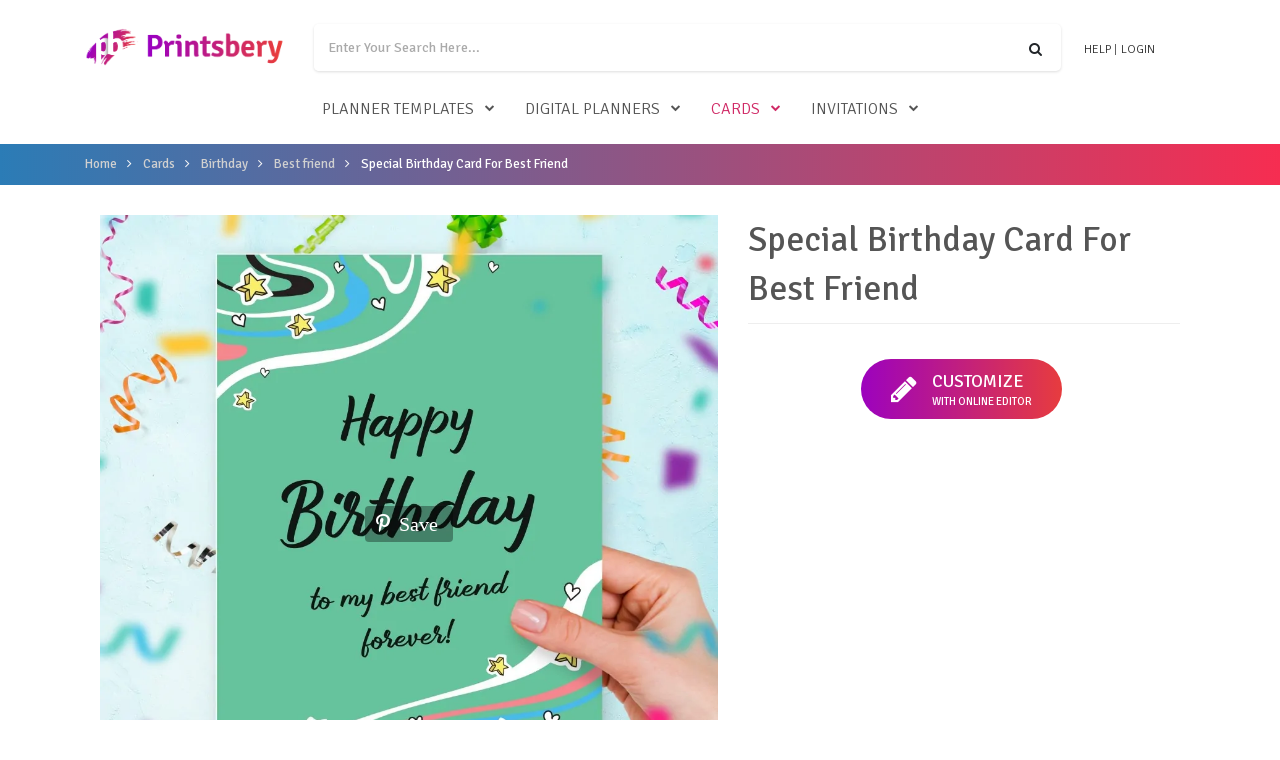

--- FILE ---
content_type: text/html; charset=UTF-8
request_url: https://printsbery.com/cards/birthday/best-friend/special
body_size: 9854
content:
<!DOCTYPE html>
<html  lang="en" dir="ltr" prefix="og: https://ogp.me/ns#">
  <head>
    <meta charset="utf-8" />
<noscript><style>form.antibot * :not(.antibot-message) { display: none !important; }</style>
</noscript><link rel="canonical" href="https://printsbery.com/cards/birthday/best-friend/special" />
<meta name="description" content="If you are true friends and appreciate wow friendship, be sure to give him/her this adorable birthday card for his/her birthday. Warm sincere congratulations from your best friend will evoke pleasant feelings and joyful emotions, so do not leave important business for later and create a creative greeting card." />
<meta property="og:title" content="Customize Beautiful Best Friend Birthday Cards to Download or Print" />
<meta property="og:description" content="Personalize online via free editor to reach out to your friends and family in style." />
<meta name="Generator" content="Drupal 8 (https://www.drupal.org)" />
<meta name="MobileOptimized" content="width" />
<meta name="HandheldFriendly" content="true" />
<meta name="viewport" content="width=device-width, initial-scale=1.0" />
<script type="application/ld+json">{"@context":"https:\/\/schema.org","@graph":[{"@type":"BreadcrumbList","itemListElement":[{"@type":"ListItem","position":1,"name":"Home","item":"https:\/\/printsbery.com\/"},{"@type":"ListItem","position":2,"name":"Cards","item":"https:\/\/printsbery.com\/cards"},{"@type":"ListItem","position":3,"name":"Birthday","item":"https:\/\/printsbery.com\/cards\/birthday"},{"@type":"ListItem","position":4,"name":"Best friend","item":"https:\/\/printsbery.com\/cards\/birthday\/best-friend"},{"@type":"ListItem","position":5,"name":"Special  Birthday Card For Best Friend","item":"https:\/\/printsbery.com\/cards\/birthday\/best-friend\/special"}]}]}</script>
<link rel="shortcut icon" href="/themes/printsbery/favicon.ico" type="image/vnd.microsoft.icon" />

    <title>Special  Birthday Card For Best Friend Template Editable Online</title>

    <link rel="preload" href="https://fonts.googleapis.com/css?family=Signika:300,400,600" as="style">
    <link rel="preload" href="/themes/printsbery/assets/vendor/icon-awesome/fonts/fontawesome-webfont.woff2?v=4.7.0" as="font" type="font/woff2" crossorigin="anonymous">
    <link href="https://fonts.googleapis.com/css?family=Signika:300,400,600" rel="stylesheet">
    <link href="/themes/printsbery/assets/css/fast-font.css" rel="stylesheet">
    <link href="/themes/printsbery/assets/css/fast-min.css" rel="stylesheet">
  </head>
  <body class="path-product has-glyphicons">
    
      <div class="dialog-off-canvas-main-canvas" data-off-canvas-main-canvas>
    
  <header id="js-header" class="u-header u-header--has-hidden-element" style="z-index: 50;">
    <div class="u-header__section u-header__section--light g-py-15">
      <div class="container">
                  <!-- Responsive Toggle Button -->
          <button class="navbar-toggler navbar-toggler-right btn g-hidden-lg-up mr-2 g-pa-0 g-top-3 g-brd-none g-line-height-1" type="button" aria-label="Toggle navigation" aria-expanded="false" aria-controls="navBar" data-toggle="collapse" data-target="#navBar">
            <span class="hamburger hamburger--slider">
              <span class="hamburger-box">
                <span class="hamburger-inner"></span>
              </span>
            </span>
          </button>
          <!-- End Responsive Toggle Button -->
          <!-- Logo -->
          <a href="/" class="navbar-brand g-hidden-lg-up">
            <img src="/themes/printsbery/assets/img/printsbery-logo-color.png" width="200" class="Printsbery.com">
          </a>
          <!-- End Logo -->
          <!-- Cart -->
          <div class="d-flex">
            <div class="js-block-commerce-cart ml-auto" style="width:36px;"></div>
          </div>
          <!-- End Cart -->
          <div class="col g-mt-10 g-mt-0--lg g-px-0">
            <nav class="js-mega-menu navbar navbar-expand-lg hs-menu-initialized hs-menu-horizontal p-0">
            <!-- Navigation -->
              <div class="collapse navbar-collapse align-items-center flex-sm-row g-pt-10 g-pt-5--lg g-mr-40--sm flex-wrap justify-content-end" id="navBar">
                <div class="d-flex justify-content-between w-100 align-items-center">
                  <a href="/" class="navbar-brand g-hidden-md-down g-mb-15">
                    <img src="/themes/printsbery/assets/img/printsbery-logo-color.png" width="200" class="Printsbery.com">
                  </a>
                  <ul class="list-inline text-uppercase g-font-weight-300 text-lg-right g-line-height-1 g-font-size-12 g-mt-minus-10 g-mx-minus-4 g-mb-10 w-100 flex-wrap flex-lg-nowrap d-flex justify-content-center justify-content-lg-end align-items-center">
                      <li class="list-inline-item g-pos-rel g-mx-4 g-mt-10 d-flex w-100 flex-nowrap g-px-0 g-px-15--lg g-pb-10 g-pb-0--lg">
  <!-- Search -->
  <div class="g-valign-middle g-mt-minus-4 w-100">
    <form id="searchform-1" class="u-searchform-v1 w-100 g-rounded-left-5 g-rounded-right-5" action="/search">
      <div class="input-group g-brd-primary--focus">
        <input name="search_query" class="js-search-query form-autocomplete form-control g-rounded-left-5 g-rounded-right-0 u-form-control g-brd-none g-py-13" type="search" placeholder="Enter Your Search Here..." value="" data-search-api-autocomplete-search="search" data-autocomplete-path="/search_api_autocomplete/search?display=builder_layouts&amp;&amp;filter=query">
        <div class="input-group-addon p-0">
          <button class="btn g-rounded-right-5 g-rounded-left-0 btn-md g-font-size-14 g-px-18" type="submit"><i class="fa fa-search"></i></button>
        </div>
      </div>
    </form>
  </div>
  <!-- End Search -->
</li>

<li class="list-inline-item g-ml-4 g-mr-0 g-mt-10 text-nowrap">
  <span class="jslink g-color-gray-dark-v2 g-color-primary--hover g-text-underline--none--hover" data-rel="/help">Help</span> | 
</li>
<li class="list-inline-item g-mx-4 g-mt-10 text-nowrap">
  <div id="user-links" class="user-links">
          <span class="jslink g-color-gray-dark-v2 g-color-primary--hover g-text-underline--none--hover" data-rel="/user/login" title="Login">
      Login
    </span>
      </div>

  </li>

                  </ul>
                </div>
                <ul class="navbar-nav text-uppercase g-font-weight-300 g-pos-rel g-font-size-16 ml-auto w-100 justify-content-center">
                              <li class="hs-has-sub-menu nav-item g-mx-10--lg g-mx-15--xl " data-animation-in="fadeIn" data-animation-out="fadeOut">
      <span id="parent-218" class="nav-link g-py-7 g-px-0" aria-haspopup="true" aria-expanded="false" aria-controls="collpase-218" >
        <i class="fa fa-plus d-inline-block d-lg-none list-toggle " data-toggle="collpase" data-parent="#parent-218" data-target="#collpase-218"></i>
                  <a href="/planner-templates">Planner templates</a>
              </span>

      <ul id="collpase-218" class="js-category-list hs-sub-menu list-unstyled u-shadow-v11 g-brd-top g-brd-primary g-brd-top-2 g-min-width-220 d-none  g-mt-8--lg--scrolling " aria-labelledby="parent-218">
            </ul>
    </li>
            <li class="hs-has-sub-menu nav-item g-mx-10--lg g-mx-15--xl " data-animation-in="fadeIn" data-animation-out="fadeOut">
      <span id="parent-1621" class="nav-link g-py-7 g-px-0" aria-haspopup="true" aria-expanded="false" aria-controls="collpase-1621" >
        <i class="fa fa-plus d-inline-block d-lg-none list-toggle " data-toggle="collpase" data-parent="#parent-1621" data-target="#collpase-1621"></i>
                  <a href="/digital-planners">Digital Planners</a>
              </span>

      <ul id="collpase-1621" class="js-category-list hs-sub-menu list-unstyled u-shadow-v11 g-brd-top g-brd-primary g-brd-top-2 g-min-width-220 d-none  g-mt-8--lg--scrolling " aria-labelledby="parent-1621">
            </ul>
    </li>
            <li class="hs-has-sub-menu nav-item g-mx-10--lg g-mx-15--xl active" data-animation-in="fadeIn" data-animation-out="fadeOut">
      <span id="parent-225" class="nav-link g-py-7 g-px-0" aria-haspopup="true" aria-expanded="false" aria-controls="collpase-225" >
        <i class="fa fa-plus d-inline-block d-lg-none list-toggle active" data-toggle="collpase" data-parent="#parent-225" data-target="#collpase-225"></i>
                  <a href="/cards">Cards</a>
              </span>

      <ul id="collpase-225" class="js-category-list hs-sub-menu list-unstyled u-shadow-v11 g-brd-top g-brd-primary g-brd-top-2 g-min-width-220 d-none  g-mt-8--lg--scrolling " aria-labelledby="parent-225">
                        <li class="hs-has-sub-menu dropdown-item active" data-animation-in="fadeIn" data-animation-out="fadeOut">
      <span id="parent-387" class="nav-link " aria-haspopup="true" aria-expanded="false" aria-controls="collpase-387" >
        <i class="fa fa-plus d-inline-block d-lg-none list-toggle active" data-toggle="collpase" data-parent="#parent-387" data-target="#collpase-387"></i>
                  <a href="/cards/birthday">Birthday</a>
              </span>

      <ul id="collpase-387" class="js-category-list hs-sub-menu list-unstyled u-shadow-v11 g-brd-top g-brd-primary g-brd-top-2 g-min-width-220 d-none g-mt-minus-2 " aria-labelledby="parent-387">
                    <li class="dropdown-item active">
              <a href="/cards/birthday/best-friend" class="nav-link">Best friend</a>
          </li>
        <li class="dropdown-item ">
              <a href="/cards/birthday/boyfriend" class="nav-link">Boyfriend</a>
          </li>
            <li class="hs-has-sub-menu dropdown-item " data-animation-in="fadeIn" data-animation-out="fadeOut">
      <span id="parent-388" class="nav-link " aria-haspopup="true" aria-expanded="false" aria-controls="collpase-388" >
        <i class="fa fa-plus d-inline-block d-lg-none list-toggle " data-toggle="collpase" data-parent="#parent-388" data-target="#collpase-388"></i>
                  <a href="/cards/birthday/family">Family</a>
              </span>

      <ul id="collpase-388" class="js-category-list hs-sub-menu list-unstyled u-shadow-v11 g-brd-top g-brd-primary g-brd-top-2 g-min-width-220 d-none g-mt-minus-2 " aria-labelledby="parent-388">
                    <li class="dropdown-item ">
              <a href="/cards/birthday/family/brother" class="nav-link">Brother</a>
          </li>
        <li class="dropdown-item ">
              <a href="/cards/birthday/family/dad" class="nav-link">Dad</a>
          </li>
        <li class="dropdown-item ">
              <a href="/cards/birthday/grandpa" class="nav-link">Grandpa</a>
          </li>
        <li class="dropdown-item ">
              <a href="/cards/birthday/granny" class="nav-link">Granny</a>
          </li>
        <li class="dropdown-item ">
              <a href="/cards/birthday/husband" class="nav-link">Husband</a>
          </li>
        <li class="dropdown-item ">
              <a href="/cards/birthday/mom" class="nav-link">Mom</a>
          </li>
        <li class="dropdown-item ">
              <a href="/cards/birthday/family/sister" class="nav-link">Sister</a>
          </li>
        <li class="dropdown-item ">
              <a href="/cards/birthday/wife" class="nav-link">Wife</a>
          </li>
  
            </ul>
    </li>
        <li class="dropdown-item ">
              <a href="/cards/birthday/for-her" class="nav-link">For Her</a>
          </li>
        <li class="dropdown-item ">
              <a href="/cards/birthday/for-him" class="nav-link">For Him</a>
          </li>
        <li class="dropdown-item ">
              <a href="/cards/birthday/girlfriend" class="nav-link">Girlfriend</a>
          </li>
  
            </ul>
    </li>
            <li class="hs-has-sub-menu dropdown-item " data-animation-in="fadeIn" data-animation-out="fadeOut">
      <span id="parent-1239" class="nav-link " aria-haspopup="true" aria-expanded="false" aria-controls="collpase-1239" >
        <i class="fa fa-plus d-inline-block d-lg-none list-toggle " data-toggle="collpase" data-parent="#parent-1239" data-target="#collpase-1239"></i>
                  <a href="/cards/congratulations">Congratulations</a>
              </span>

      <ul id="collpase-1239" class="js-category-list hs-sub-menu list-unstyled u-shadow-v11 g-brd-top g-brd-primary g-brd-top-2 g-min-width-220 d-none g-mt-minus-2 " aria-labelledby="parent-1239">
                    <li class="dropdown-item ">
              <a href="/cards/congratulations/anniversary" class="nav-link">Anniversary</a>
          </li>
        <li class="dropdown-item ">
              <a href="/cards/congratulations/baby-shower" class="nav-link">Baby Shower</a>
          </li>
        <li class="dropdown-item ">
              <a href="/cards/congratulations/engagement" class="nav-link">Engagement</a>
          </li>
        <li class="dropdown-item ">
              <a href="/cards/congratulations/graduation" class="nav-link">Graduation</a>
          </li>
        <li class="dropdown-item ">
              <a href="/cards/congratulations/retirement" class="nav-link">Retirement</a>
          </li>
  
            </ul>
    </li>
            <li class="hs-has-sub-menu dropdown-item " data-animation-in="fadeIn" data-animation-out="fadeOut">
      <span id="parent-226" class="nav-link " aria-haspopup="true" aria-expanded="false" aria-controls="collpase-226" >
        <i class="fa fa-plus d-inline-block d-lg-none list-toggle " data-toggle="collpase" data-parent="#parent-226" data-target="#collpase-226"></i>
                  <a href="/cards/thank-you">Thank you</a>
              </span>

      <ul id="collpase-226" class="js-category-list hs-sub-menu list-unstyled u-shadow-v11 g-brd-top g-brd-primary g-brd-top-2 g-min-width-220 d-none g-mt-minus-2 " aria-labelledby="parent-226">
                    <li class="dropdown-item ">
              <a href="/cards/thank-you/teachers" class="nav-link">For Teachers</a>
          </li>
        <li class="dropdown-item ">
              <a href="/cards/thank-you/general" class="nav-link">General</a>
          </li>
        <li class="dropdown-item ">
              <a href="/cards/thank-you/graduation" class="nav-link">Graduation</a>
          </li>
        <li class="dropdown-item ">
              <a href="/cards/thank-you/birthday" class="nav-link">Birthday</a>
          </li>
        <li class="dropdown-item ">
              <a href="/cards/thank-you/wedding" class="nav-link">Wedding</a>
          </li>
        <li class="dropdown-item ">
              <a href="/cards/thank-you/baby-shower" class="nav-link">Baby Shower</a>
          </li>
  
            </ul>
    </li>
  
            </ul>
    </li>
            <li class="hs-has-sub-menu nav-item g-mx-10--lg g-mx-15--xl " data-animation-in="fadeIn" data-animation-out="fadeOut">
      <span id="parent-198" class="nav-link g-py-7 g-px-0" aria-haspopup="true" aria-expanded="false" aria-controls="collpase-198" >
        <i class="fa fa-plus d-inline-block d-lg-none list-toggle " data-toggle="collpase" data-parent="#parent-198" data-target="#collpase-198"></i>
                  <a href="/invitations">Invitations</a>
              </span>

      <ul id="collpase-198" class="js-category-list hs-sub-menu list-unstyled u-shadow-v11 g-brd-top g-brd-primary g-brd-top-2 g-min-width-220 d-none  g-mt-8--lg--scrolling " aria-labelledby="parent-198">
            </ul>
    </li>
  


                </ul>
              </div>
            </nav>
          </div>
              </div>
    </div>
  </header>

  <section class="g-bg-bluepink-lineargradient g-color-white row mx-0 py-15 g-mb-30">
    <div class="container">
                <ol class="breadcrumb g-font-size-13 g-font-size-14--md px-0 g-color-white">
          <li >
                  <a href="/">Home</a>
              </li>
          <li >
                  <a href="/cards">Cards</a>
              </li>
          <li >
                  <a href="/cards/birthday">Birthday</a>
              </li>
          <li >
                  <a href="/cards/birthday/best-friend">Best friend</a>
              </li>
          <li >
                  Special  Birthday Card For Best Friend
              </li>
      </ol>


  
    </div>
  </section>

  <div role="main" class="main-container container-fluid p-0">
          <a id="main-content"></a>
            <div data-drupal-messages-fallback class="hidden"></div>
    
  

  <section>
    <div class="container g-mb-30">
      <div class="clearfix">
        <div class="d-inline-block col-12 col-md-5">
          <div class="col-12 px-0">
            <h1 class="u-heading-v2__title">Special  Birthday Card For Best Friend</h1>
            <hr class="g-brd-gray-light-v4 g-my-10">
          </div>
        </div>
        <div class="d-inline-block float-md-left col-12 col-md-7">
          <div class="floating-sidebar-gallery">
                        <div id="carousel-2362" class="js-carousel js-cover-preview text-center g-mb-20" data-infinite="true" data-arrows-classes="u-arrow-v1 g-absolute-centered--y g-width-35 g-height-40 g-font-size-18 g-color-gray g-bg-white g-mt-minus-10" data-arrow-left-classes="fa fa-angle-left g-left-0" data-arrow-right-classes="fa fa-angle-right g-right-0"  data-lazy-load="ondemand">
                              <div class="js-slide">
                  <a class="js-fancybox d-block g-pos-rel" href="/sites/default/files/styles/printsbery_product_image/public/photos/special-birthday-card-best-friend.jpeg" data-src="/sites/default/files/styles/printsbery_product_image_1500/public/photos/special-birthday-card-best-friend.jpeg" data-fancybox="lightbox-gallery---2362" data-overlay-blur-bg="true">
                    <img class="img-fluid w-100" src="/sites/default/files/styles/printsbery_product_image/public/photos/special-birthday-card-best-friend.jpeg"
                                            alt="Customize and Download Special  Birthday Card For Best Friend" title=""
                                              data-pin-media="https://printsbery.com/sites/default/files/photos/special-birthday-card-best-friend.jpeg"
                        data-pin-url="https://printsbery.com/"
                                                                  />
                                          <span class="js-pinterest pinterest" data-title="Special  Birthday Card For Best Friend"><i class="fab fa-pinterest-p"></i>Save</span>
                                      </a>
                </div>
                          </div>

                      </div>
        </div>
        <div class="d-inline-block float-md-right col-12 col-md-5">
          <div class="col-12 px-0">
            <div id="customize-btns">
              <div class="col-12 text-center g-px-0 g-mt-25 node-action-btns">
  <span class="jslink editor-bttn btn btn-xl u-btn-gradient-v3 g-brd-0 u-btn-hover-v2-2 text-uppercase g-rounded-50 g-px-30 g-py-10 g-mr-5 g-mb-15 d-inline-flex align-items-center" data-rel="https://editor.printsbery.com/?bundle=2362%3A2313%3A96507c0c1e40d20009348e5e4958884c%3Aproduct">
    <span class="text-left order-2">
      Customize
      <span class="d-block g-font-size-11">with online editor</span>
    </span>
    <i class="fa fa-pencil order-1 g-font-size-30 g-mr-15"></i>
  </span>
</div>

                            <div class="container-fluid hidden" id="modalDownload">
  <div class="row">
    <div class="p-3 mt-4 w-100 d-inline-flex align-items-center flex-wrap" style="border: 1px solid #ccc; background-color: #fafafa; border-radius: 5px;">
      <div class="js-progress-time-wrapper w-100 d-none">Generating... Time left: <span class="js-progress-time"></span></div>
      <div class="progress generating-progress" style="width: 100%;">
        <div class="progress-bar progress-bar-striped progress-bar-animated" role="progressbar" aria-valuenow="50" aria-valuemin="0" aria-valuemax="100" style="width: 50%"></div>
      </div>
            <div class="progress-content-1 pr-4">
                        <div class="js-content-link hidden"></div>
      </div>
          </div>
  </div>
</div>

              
                          </div>
          </div>
        </div>
        <div class="d-inline-block col-12 col-md-7">
            <div class="row">
              <div id="desc-block" class="col-12">
                <div id="node-description" class="col-12 text-left g-px-0 g-mt-25 node-description">
                  <div class="u-heading-v1-4 g-bg-main g-brd-gray-light-v4 g-mb-10 text-left">
                    <h2 class="h4 u-heading-v1__title">Description</h2>
                  </div>

                  <div id="nodeDescCollapse">
            <div class="field field--name-body field--type-text-with-summary field--label-hidden field--item"><p>If you are true friends and appreciate wow friendship, be sure to give him/her this adorable birthday card for his/her birthday. Warm sincere congratulations from your best friend will evoke pleasant feelings and joyful emotions, so do not leave important business for later and create a creative greeting card.</p></div>
      </div>
                </div>
              </div>
            </div>
                        <!-- field--field-comment.html.twig -->
<section id="commerce-product-product-field-comment" class="comment-wrapper">
      <h3 class="block-title-border mt-3">Customer reviews</h3>
  
  
<div class="view view-comment-entity view-id-comment_entity view-display-id-embed js-view-dom-id-8d9ee6e7073bf6475f00ed27c3f7e787db8b1c60809762069c6537f028168b4d">
  </div>


      <button id="btn-review-add" type="button" class="btn btn-primary my-3" onClick="jQuery('#btn-review-add').hide()" data-toggle="collapse" data-target="#addreview">Write a Review</button>
    <div id="addreview" class="collapse">
      <h2 class="block-title-border mt-3" >Write a Review</h2>
      <form class="comment-comment-product-form comment-form ajax-comments-reply-form-commerce_product-2362-field_comment-0-0 ajax-comments-form-add antibot" id="ajax-comments-reply-form-commerce-product-2362-field-comment-0-0" data-drupal-selector="comment-form" data-action="/comment/reply/commerce_product/2362/field_comment" action="/antibot" method="post" accept-charset="UTF-8">
  
</form>
<span class="review-forbidden">Thank you for your interest! Only customers who have purchased the planner can leave a review. We appreciate your understanding.</span>
    </div>
  
</section>

        </div>
      </div>


            
        <div class="row">
    <div class="related-products-block col-12 g-mt-30">
                          <div class="u-heading-v1-4 g-bg-main g-brd-gray-light-v4 g-mb-10 text-left">
    <h2 class="h4 u-heading-v1__title">Related products</h2>
  </div>

<div class="row">
      <div class="col-12 col-sm-6 col-lg-4 col-xl-3 g-font-size-15 g-mb-30">
        <div class="d-block node-teaser g-bg-white g-color-gray-dark-v1 g-color-primary--hover u-shadow-v1-4 ts-teaser" data-ga-nid="2359" data-ga-title="Birthday Greeting Card For Best Friend" data-ga-position="1" data-ga-variant="Special  Birthday Card For Best Friend Best friend,2362" data-ga-list="/cards/birthday/best-friend/special [search_printsbery-related]">
    <div class="item-thumb-wrapper">
      <div class="item-thumb">
        <img class="jslink img-fluid lazy" src="/sites/default/files/styles/printsbery_product_image/public/photos/birthday-greeting-card-best-friend.jpeg" alt="Customize and Download Birthday Greeting Card For Best Friend" srcset="data:image/svg+xml,%3Csvg%20xmlns%3D%27http%3A%2F%2Fwww.w3.org%2F2000%2Fsvg%27%20viewBox%3D%270%200%20100%20100%27%3E%3C%2Fsvg%3E" data-srcset="/sites/default/files/styles/printsbery_product_image/public/photos/birthday-greeting-card-best-friend.jpeg" alt="Customize and Download Birthday Greeting Card For Best Friend" title="" data-rel="/cards/birthday/best-friend/greeting-card" style="width: 100%; height: 100%;" data-pin-nopin="true">
      </div>
    </div>
    <div class="item-title text-center g-px-10 g-py-10">
            <div class="title-holder"><a href="/cards/birthday/best-friend/greeting-card" class="title g-color-gray-dark-v1 g-color-primary--hover">Birthday Greeting Card For Best Friend</a></div>
    </div>
      </div>

    </div>
      <div class="col-12 col-sm-6 col-lg-4 col-xl-3 g-font-size-15 g-mb-30">
        <div class="d-block node-teaser g-bg-white g-color-gray-dark-v1 g-color-primary--hover u-shadow-v1-4 ts-teaser" data-ga-nid="2357" data-ga-title="Cute Birthday Card For Best Friend Ever" data-ga-position="2" data-ga-variant="Special  Birthday Card For Best Friend Best friend,2362" data-ga-list="/cards/birthday/best-friend/special [search_printsbery-related]">
    <div class="item-thumb-wrapper">
      <div class="item-thumb">
        <img class="jslink img-fluid lazy" src="/sites/default/files/styles/printsbery_product_image/public/photos/cute-birthday-card-best-friend-ever.jpeg" alt="Customize and Download Cute Birthday Card For Best Friend Ever" srcset="data:image/svg+xml,%3Csvg%20xmlns%3D%27http%3A%2F%2Fwww.w3.org%2F2000%2Fsvg%27%20viewBox%3D%270%200%20100%20100%27%3E%3C%2Fsvg%3E" data-srcset="/sites/default/files/styles/printsbery_product_image/public/photos/cute-birthday-card-best-friend-ever.jpeg" alt="Customize and Download Cute Birthday Card For Best Friend Ever" title="" data-rel="/cards/birthday/best-friend/cute-style" style="width: 100%; height: 100%;" data-pin-nopin="true">
      </div>
    </div>
    <div class="item-title text-center g-px-10 g-py-10">
            <div class="title-holder"><a href="/cards/birthday/best-friend/cute-style" class="title g-color-gray-dark-v1 g-color-primary--hover">Cute Birthday Card For Best Friend Ever</a></div>
    </div>
      </div>

    </div>
      <div class="col-12 col-sm-6 col-lg-4 col-xl-3 g-font-size-15 g-mb-30">
        <div class="d-block node-teaser g-bg-white g-color-gray-dark-v1 g-color-primary--hover u-shadow-v1-4 ts-teaser" data-ga-nid="2358" data-ga-title="Birthday Card For Best Friend - Girl Style" data-ga-position="12" data-ga-variant="Cute Happy Birthday Mom Birthday Card - Homemade Style Mom,2333" data-ga-list="/cards/birthday/mom/cute-style [search_printsbery-related]">
    <div class="item-thumb-wrapper">
      <div class="item-thumb">
        <img class="jslink img-fluid lazy" src="/sites/default/files/styles/printsbery_product_image/public/photos/birthday-card-best-friend-girl-style.jpeg" alt="Customize and Download Birthday Card For Best Friend - Girl Style" srcset="data:image/svg+xml,%3Csvg%20xmlns%3D%27http%3A%2F%2Fwww.w3.org%2F2000%2Fsvg%27%20viewBox%3D%270%200%20100%20100%27%3E%3C%2Fsvg%3E" data-srcset="/sites/default/files/styles/printsbery_product_image/public/photos/birthday-card-best-friend-girl-style.jpeg" alt="Customize and Download Birthday Card For Best Friend - Girl Style" title="" data-rel="/cards/birthday/best-friend/girl-style" style="width: 100%; height: 100%;" data-pin-nopin="true">
      </div>
    </div>
    <div class="item-title text-center g-px-10 g-py-10">
            <div class="title-holder"><a href="/cards/birthday/best-friend/girl-style" class="title g-color-gray-dark-v1 g-color-primary--hover">Birthday Card For Best Friend - Girl Style</a></div>
    </div>
      </div>

    </div>
      <div class="col-12 col-sm-6 col-lg-4 col-xl-3 g-font-size-15 g-mb-30">
        <div class="d-block node-teaser g-bg-white g-color-gray-dark-v1 g-color-primary--hover u-shadow-v1-4 ts-teaser" data-ga-nid="2361" data-ga-title="Birthday Card For a Male Best Friend" data-ga-position="4" data-ga-variant="Special  Birthday Card For Best Friend Best friend,2362" data-ga-list="/cards/birthday/best-friend/special [search_printsbery-related]">
    <div class="item-thumb-wrapper">
      <div class="item-thumb">
        <img class="jslink img-fluid lazy" src="/sites/default/files/styles/printsbery_product_image/public/photos/birthday-card-male-best-friend.jpeg" alt="Customize and Download Birthday Card For a Male Best Friend" srcset="data:image/svg+xml,%3Csvg%20xmlns%3D%27http%3A%2F%2Fwww.w3.org%2F2000%2Fsvg%27%20viewBox%3D%270%200%20100%20100%27%3E%3C%2Fsvg%3E" data-srcset="/sites/default/files/styles/printsbery_product_image/public/photos/birthday-card-male-best-friend.jpeg" alt="Customize and Download Birthday Card For a Male Best Friend" title="" data-rel="/cards/birthday/best-friend/male-style" style="width: 100%; height: 100%;" data-pin-nopin="true">
      </div>
    </div>
    <div class="item-title text-center g-px-10 g-py-10">
            <div class="title-holder"><a href="/cards/birthday/best-friend/male-style" class="title g-color-gray-dark-v1 g-color-primary--hover">Birthday Card For a Male Best Friend</a></div>
    </div>
      </div>

    </div>
      <div class="col-12 col-sm-6 col-lg-4 col-xl-3 g-font-size-15 g-mb-30">
        <div class="d-block node-teaser g-bg-white g-color-gray-dark-v1 g-color-primary--hover u-shadow-v1-4 ts-teaser" data-ga-nid="2363" data-ga-title="Cool Birthday Card For Amazing Best Friend" data-ga-position="12" data-ga-variant="Birthday Card For My Amazing Wife Wife,2348" data-ga-list="/cards/birthday/wife/for-amazing-wife [search_printsbery-related]">
    <div class="item-thumb-wrapper">
      <div class="item-thumb">
        <img class="jslink img-fluid lazy" src="/sites/default/files/styles/printsbery_product_image/public/photos/cool-birthday-card-amazing-best-friend.jpeg" alt="Customize and Download Cool Birthday Card For Amazing Best Friend" srcset="data:image/svg+xml,%3Csvg%20xmlns%3D%27http%3A%2F%2Fwww.w3.org%2F2000%2Fsvg%27%20viewBox%3D%270%200%20100%20100%27%3E%3C%2Fsvg%3E" data-srcset="/sites/default/files/styles/printsbery_product_image/public/photos/cool-birthday-card-amazing-best-friend.jpeg" alt="Customize and Download Cool Birthday Card For Amazing Best Friend" title="" data-rel="/cards/birthday/best-friend/cool-style" style="width: 100%; height: 100%;" data-pin-nopin="true">
      </div>
    </div>
    <div class="item-title text-center g-px-10 g-py-10">
            <div class="title-holder"><a href="/cards/birthday/best-friend/cool-style" class="title g-color-gray-dark-v1 g-color-primary--hover">Cool Birthday Card For Amazing Best Friend</a></div>
    </div>
      </div>

    </div>
      <div class="col-12 col-sm-6 col-lg-4 col-xl-3 g-font-size-15 g-mb-30">
        <div class="d-block node-teaser g-bg-white g-color-gray-dark-v1 g-color-primary--hover u-shadow-v1-4 ts-teaser" data-ga-nid="2356" data-ga-title="Happy Birthday Card For Best Friend - Classic Style" data-ga-position="6" data-ga-variant="Special  Birthday Card For Best Friend Best friend,2362" data-ga-list="/cards/birthday/best-friend/special [search_printsbery-related]">
    <div class="item-thumb-wrapper">
      <div class="item-thumb">
        <img class="jslink img-fluid lazy" src="/sites/default/files/styles/printsbery_product_image/public/photos/happy-birthday-card-best-friend-classic-style.jpeg" alt="Customize and Download Happy Birthday Card For Best Friend - Classic Style" srcset="data:image/svg+xml,%3Csvg%20xmlns%3D%27http%3A%2F%2Fwww.w3.org%2F2000%2Fsvg%27%20viewBox%3D%270%200%20100%20100%27%3E%3C%2Fsvg%3E" data-srcset="/sites/default/files/styles/printsbery_product_image/public/photos/happy-birthday-card-best-friend-classic-style.jpeg" alt="Customize and Download Happy Birthday Card For Best Friend - Classic Style" title="" data-rel="/cards/birthday/best-friend/classic-style" style="width: 100%; height: 100%;" data-pin-nopin="true">
      </div>
    </div>
    <div class="item-title text-center g-px-10 g-py-10">
            <div class="title-holder"><a href="/cards/birthday/best-friend/classic-style" class="title g-color-gray-dark-v1 g-color-primary--hover">Happy Birthday Card For Best Friend - Classic Style</a></div>
    </div>
      </div>

    </div>
      <div class="col-12 col-sm-6 col-lg-4 col-xl-3 g-font-size-15 g-mb-30">
        <div class="d-block node-teaser g-bg-white g-color-gray-dark-v1 g-color-primary--hover u-shadow-v1-4 ts-teaser" data-ga-nid="2360" data-ga-title="Funny Best Friends Birthday Card" data-ga-position="7" data-ga-variant="Special  Birthday Card For Best Friend Best friend,2362" data-ga-list="/cards/birthday/best-friend/special [search_printsbery-related]">
    <div class="item-thumb-wrapper">
      <div class="item-thumb">
        <img class="jslink img-fluid lazy" src="/sites/default/files/styles/printsbery_product_image/public/photos/funny-best-friends-birthday-card.jpeg" alt="Customize and Download Funny Best Friends Birthday Card" srcset="data:image/svg+xml,%3Csvg%20xmlns%3D%27http%3A%2F%2Fwww.w3.org%2F2000%2Fsvg%27%20viewBox%3D%270%200%20100%20100%27%3E%3C%2Fsvg%3E" data-srcset="/sites/default/files/styles/printsbery_product_image/public/photos/funny-best-friends-birthday-card.jpeg" alt="Customize and Download Funny Best Friends Birthday Card" title="" data-rel="/cards/birthday/best-friend/funny" style="width: 100%; height: 100%;" data-pin-nopin="true">
      </div>
    </div>
    <div class="item-title text-center g-px-10 g-py-10">
            <div class="title-holder"><a href="/cards/birthday/best-friend/funny" class="title g-color-gray-dark-v1 g-color-primary--hover">Funny Best Friends Birthday Card</a></div>
    </div>
      </div>

    </div>
      <div class="col-12 col-sm-6 col-lg-4 col-xl-3 g-font-size-15 g-mb-30">
        <div class="d-block node-teaser g-bg-white g-color-gray-dark-v1 g-color-primary--hover u-shadow-v1-4 ts-teaser" data-ga-nid="903" data-ga-title="Puppy Birthday Card For Brother" data-ga-position="8" data-ga-variant="Special  Birthday Card For Best Friend Best friend,2362" data-ga-list="/cards/birthday/best-friend/special [search_printsbery-related]">
    <div class="item-thumb-wrapper">
      <div class="item-thumb">
        <img class="jslink img-fluid lazy" src="/sites/default/files/styles/printsbery_product_image/public/photos/puppy-birthday-card-brother.jpeg" alt="Customize and Download Puppy Birthday Card For Brother" srcset="data:image/svg+xml,%3Csvg%20xmlns%3D%27http%3A%2F%2Fwww.w3.org%2F2000%2Fsvg%27%20viewBox%3D%270%200%20100%20100%27%3E%3C%2Fsvg%3E" data-srcset="/sites/default/files/styles/printsbery_product_image/public/photos/puppy-birthday-card-brother.jpeg" alt="Customize and Download Puppy Birthday Card For Brother" title="" data-rel="/cards/birthday/family/brother/puppy" style="width: 100%; height: 100%;" data-pin-nopin="true">
      </div>
    </div>
    <div class="item-title text-center g-px-10 g-py-10">
            <div class="title-holder"><a href="/cards/birthday/family/brother/puppy" class="title g-color-gray-dark-v1 g-color-primary--hover">Puppy Birthday Card For Brother</a></div>
    </div>
      </div>

    </div>
      <div class="col-12 col-sm-6 col-lg-4 col-xl-3 g-font-size-15 g-mb-30">
        <div class="d-block node-teaser g-bg-white g-color-gray-dark-v1 g-color-primary--hover u-shadow-v1-4 ts-teaser" data-ga-nid="904" data-ga-title="Superhero Birthday Card For Brother" data-ga-position="9" data-ga-variant="Special  Birthday Card For Best Friend Best friend,2362" data-ga-list="/cards/birthday/best-friend/special [search_printsbery-related]">
    <div class="item-thumb-wrapper">
      <div class="item-thumb">
        <img class="jslink img-fluid lazy" src="/sites/default/files/styles/printsbery_product_image/public/photos/superhero-birthday-card-brother.jpeg" alt="Customize and Download Superhero Birthday Card For Brother" srcset="data:image/svg+xml,%3Csvg%20xmlns%3D%27http%3A%2F%2Fwww.w3.org%2F2000%2Fsvg%27%20viewBox%3D%270%200%20100%20100%27%3E%3C%2Fsvg%3E" data-srcset="/sites/default/files/styles/printsbery_product_image/public/photos/superhero-birthday-card-brother.jpeg" alt="Customize and Download Superhero Birthday Card For Brother" title="" data-rel="/cards/birthday/family/brother/superhero" style="width: 100%; height: 100%;" data-pin-nopin="true">
      </div>
    </div>
    <div class="item-title text-center g-px-10 g-py-10">
            <div class="title-holder"><a href="/cards/birthday/family/brother/superhero" class="title g-color-gray-dark-v1 g-color-primary--hover">Superhero Birthday Card For Brother</a></div>
    </div>
      </div>

    </div>
      <div class="col-12 col-sm-6 col-lg-4 col-xl-3 g-font-size-15 g-mb-30">
        <div class="d-block node-teaser g-bg-white g-color-gray-dark-v1 g-color-primary--hover u-shadow-v1-4 ts-teaser" data-ga-nid="905" data-ga-title="Dino Birthday Card For Brother" data-ga-position="10" data-ga-variant="Special  Birthday Card For Best Friend Best friend,2362" data-ga-list="/cards/birthday/best-friend/special [search_printsbery-related]">
    <div class="item-thumb-wrapper">
      <div class="item-thumb">
        <img class="jslink img-fluid lazy" src="/sites/default/files/styles/printsbery_product_image/public/photos/dino-birthday-card-brother.jpeg" alt="Customize and Download Dino Birthday Card For Brother" srcset="data:image/svg+xml,%3Csvg%20xmlns%3D%27http%3A%2F%2Fwww.w3.org%2F2000%2Fsvg%27%20viewBox%3D%270%200%20100%20100%27%3E%3C%2Fsvg%3E" data-srcset="/sites/default/files/styles/printsbery_product_image/public/photos/dino-birthday-card-brother.jpeg" alt="Customize and Download Dino Birthday Card For Brother" title="" data-rel="/cards/birthday/family/brother/dino" style="width: 100%; height: 100%;" data-pin-nopin="true">
      </div>
    </div>
    <div class="item-title text-center g-px-10 g-py-10">
            <div class="title-holder"><a href="/cards/birthday/family/brother/dino" class="title g-color-gray-dark-v1 g-color-primary--hover">Dino Birthday Card For Brother</a></div>
    </div>
      </div>

    </div>
      <div class="col-12 col-sm-6 col-lg-4 col-xl-3 g-font-size-15 g-mb-30">
        <div class="d-block node-teaser g-bg-white g-color-gray-dark-v1 g-color-primary--hover u-shadow-v1-4 ts-teaser" data-ga-nid="906" data-ga-title="Candles Birthday Card For Brother" data-ga-position="11" data-ga-variant="Special  Birthday Card For Best Friend Best friend,2362" data-ga-list="/cards/birthday/best-friend/special [search_printsbery-related]">
    <div class="item-thumb-wrapper">
      <div class="item-thumb">
        <img class="jslink img-fluid lazy" src="/sites/default/files/styles/printsbery_product_image/public/photos/candles-birthday-card-brother.jpeg" alt="Customize and Download Candles Birthday Card For Brother" srcset="data:image/svg+xml,%3Csvg%20xmlns%3D%27http%3A%2F%2Fwww.w3.org%2F2000%2Fsvg%27%20viewBox%3D%270%200%20100%20100%27%3E%3C%2Fsvg%3E" data-srcset="/sites/default/files/styles/printsbery_product_image/public/photos/candles-birthday-card-brother.jpeg" alt="Customize and Download Candles Birthday Card For Brother" title="" data-rel="/cards/birthday/family/brother/candles" style="width: 100%; height: 100%;" data-pin-nopin="true">
      </div>
    </div>
    <div class="item-title text-center g-px-10 g-py-10">
            <div class="title-holder"><a href="/cards/birthday/family/brother/candles" class="title g-color-gray-dark-v1 g-color-primary--hover">Candles Birthday Card For Brother</a></div>
    </div>
      </div>

    </div>
      <div class="col-12 col-sm-6 col-lg-4 col-xl-3 g-font-size-15 g-mb-30">
        <div class="d-block node-teaser g-bg-white g-color-gray-dark-v1 g-color-primary--hover u-shadow-v1-4 ts-teaser" data-ga-nid="910" data-ga-title="Cake Birthday Card For Brother" data-ga-position="12" data-ga-variant="Happy Birthday Card For Grandpa - Cake And Baloons  Grandpa,2330" data-ga-list="/cards/birthday/grandpa/cake-baloons [search_printsbery-related]">
    <div class="item-thumb-wrapper">
      <div class="item-thumb">
        <img class="jslink img-fluid lazy" src="/sites/default/files/styles/printsbery_product_image/public/photos/cake-birthday-card-brother.jpeg" alt="Customize and Download Cake Birthday Card For Brother" srcset="data:image/svg+xml,%3Csvg%20xmlns%3D%27http%3A%2F%2Fwww.w3.org%2F2000%2Fsvg%27%20viewBox%3D%270%200%20100%20100%27%3E%3C%2Fsvg%3E" data-srcset="/sites/default/files/styles/printsbery_product_image/public/photos/cake-birthday-card-brother.jpeg" alt="Customize and Download Cake Birthday Card For Brother" title="" data-rel="/cards/birthday/family/brother/cake" style="width: 100%; height: 100%;" data-pin-nopin="true">
      </div>
    </div>
    <div class="item-title text-center g-px-10 g-py-10">
            <div class="title-holder"><a href="/cards/birthday/family/brother/cake" class="title g-color-gray-dark-v1 g-color-primary--hover">Cake Birthday Card For Brother</a></div>
    </div>
      </div>

    </div>
  </div>

                  </div>
  </div>

    </div>
  </section>


  
      </div>

      <footer class="footer" role="contentinfo">
            <!-- Footer -->
<div class="g-bg-black-opacity-0_9 g-color-white-opacity-0_8 g-py-20">
  <div class="container">
    <div class="row">
      <!-- Footer Content -->
      <div class="col-lg-4 col-md-6 g-mb-40 g-mb-0--lg">
        <a class="d-block g-mb-20" href="/">
          <img class="img-fluid" src="/themes/printsbery/assets/img/printsbery-logo-white.png" width="160" alt="Logo">
        </a>
        <p>Printable planner templates, unique invitations, custom cards & gifts with prints for any occasion.</p>
        <small class="d-block g-font-size-default g-mr-10 g-mb-10 g-mb-0--md">2026 &copy; All Rights Reserved.</small>
      </div>
      <!-- End Footer Content -->

      <!-- Footer Content -->
      <div class="col-lg-4 col-md-6 g-mb-40 g-mb-0--lg">
        <div class="u-heading-v3-1 g-brd-white-opacity-0_3 g-mb-25">
          <div class="u-heading-v3__title h6 text-uppercase g-brd-primary">Useful Links</div>
        </div>

        <nav class="text-uppercase1">
          <ul class="list-unstyled g-mt-minus-10 mb-0">
                        <li class="g-pos-rel g-brd-bottom g-brd-white-opacity-0_1 g-py-10">
              <div class="h6 g-pr-20 mb-0">
                  <a class="g-color-white-opacity-0_8 g-color-white--hover" href="/blog">Blog</a>
                  <i class="fa fa-angle-right g-absolute-centered--y g-right-0"></i>
                </div>
            </li>
            <li class="g-pos-rel g-brd-bottom g-brd-white-opacity-0_1 g-py-10">
              <div class="h6 g-pr-20 mb-0">
                  <span class="jslink g-color-white-opacity-0_8 g-color-white--hover" data-rel="/privacy-policy">Privacy Policy</span>
                  <i class="fa fa-angle-right g-absolute-centered--y g-right-0"></i>
                </div>
            </li>
            <li class="g-pos-rel g-brd-bottom g-brd-white-opacity-0_1 g-py-10">
              <div class="h6 g-pr-20 mb-0">
                  <span class="jslink g-color-white-opacity-0_8 g-color-white--hover" data-rel="/shipping-policy">Shipping Policy</span>
                  <i class="fa fa-angle-right g-absolute-centered--y g-right-0"></i>
                </div>
            </li>
            <li class="g-pos-rel g-brd-bottom g-brd-white-opacity-0_1 g-py-10">
              <div class="h6 g-pr-20 mb-0">
                  <span class="jslink g-color-white-opacity-0_8 g-color-white--hover" data-rel="/return-policy">Return Policy</span>
                  <i class="fa fa-angle-right g-absolute-centered--y g-right-0"></i>
                </div>
            </li>
            <li class="g-pos-rel g-py-10">
              <div class="h6 g-pr-20 mb-0">
                  <span class="jslink g-color-white-opacity-0_8 g-color-white--hover" data-rel="/contact">Contact Us</span>
                  <i class="fa fa-angle-right g-absolute-centered--y g-right-0"></i>
                </div>
            </li>
          </ul>
        </nav>
      </div>
      <!-- End Footer Content -->

      <!-- Footer Content -->
       <div class="col-lg-4 col-md-6">
       
                  <div class="">Remarkable and the Remarkable logo are trademarks of Remarkable AS and are not affiliated with Printsbery brand or this product.</div>
      </div> 
      <!-- End Footer Content -->
    </div>
  </div>
</div>
<!-- End Footer -->

  
    </footer>
  
  </div>

    

    <link rel="stylesheet" media="all" href="/sites/default/files/css/css_SY28I0brAGmS6C2_xFdGrUQEJ5i7rqfMYsYaVi1ooTU.css" />
<link rel="stylesheet" media="all" href="/sites/default/files/css/css_4qn2rDQJf1DTgWAb2Vu5MZRlf-DlEBDw7o3Gn0sNQMs.css" />

    
<!--[if lte IE 8]>
<script src="/sites/default/files/js/js_VtafjXmRvoUgAzqzYTA3Wrjkx9wcWhjP0G4ZnnqRamA.js"></script>
<![endif]-->

      
    <script type="application/json" data-drupal-selector="drupal-settings-json">{"path":{"baseUrl":"\/","scriptPath":null,"pathPrefix":"","currentPath":"product\/2362","currentPathIsAdmin":false,"isFront":false,"currentLanguage":"en"},"pluralDelimiter":"\u0003","suppressDeprecationErrors":true,"ajaxPageState":{"libraries":"ajax_comments\/commands,ajax_forms\/user_links,antibot\/antibot.form,commerce_custom\/partner,core\/html5shiv,core_category\/category,core_planner\/cookie.manager,core_planner\/pinterest,ga_sort\/ga_sort,jslink\/jslink,lazyload\/lazyload,printsbery\/carousel,printsbery\/download,printsbery\/global-styling,printsbery\/planner-datepicker,system\/base,views\/views.ajax,views\/views.module","theme":"printsbery","theme_token":"bFYYJ_dXB_MpxtaNyz7eqSqPH_sRTId8_FotdiE0Ht4"},"ajaxTrustedUrl":{"\/comment\/reply\/commerce_product\/2362\/field_comment":true},"jquery":{"ui":{"datepicker":{"isRTL":false,"firstDay":0}}},"deviceList":{"paper-pro-move":"PaperProMove","paperpromove":"PaperProMove","remarkable":"reMarkable","supernote":"Supernote","onyx":"Onyxboox","boox":"Onyxboox","kindle":"Kindle","ipad":"iPad","iphone":"iPhone","goodnotes":"iPad","notability":"iPad","noteshelf":"iPad","samsung-notes":"SamsungTab","samsung-galaxy-tab":"SamsungTab","samsung-tab":"SamsungTab","pocketbook":"PocketBookInkPadXPro","kobo":"KoboLibraColour","viwoods":"ViwoodsAiPaper","templates\/tn":"tn"},"bootstrap":{"forms_has_error_value_toggle":1,"modal_animation":1,"modal_backdrop":"true","modal_keyboard":1,"modal_show":1,"modal_size":""},"views":{"ajax_path":"\/views\/ajax","ajaxViews":{"views_dom_id:44fe3d44d8c2c73c68ced3eff1260767785bb9495c03f844a95a3bcb3dcc7d39":{"view_name":"search_printsbery","view_display_id":"related","view_args":"Special  Birthday Card For Best Friend Best friend\/2362","view_path":"\/product\/2362","view_base_path":"category\/%\/rss.xml","view_dom_id":"44fe3d44d8c2c73c68ced3eff1260767785bb9495c03f844a95a3bcb3dcc7d39","pager_element":0},"views_dom_id:8d9ee6e7073bf6475f00ed27c3f7e787db8b1c60809762069c6537f028168b4d":{"view_name":"comment_entity","view_display_id":"embed","view_args":"comment_product\/field_comment\/commerce_product\/2362\/all\/10","view_path":"\/product\/2362","view_base_path":"review\/list","view_dom_id":"8d9ee6e7073bf6475f00ed27c3f7e787db8b1c60809762069c6537f028168b4d","pager_element":0}}},"antibot":{"forms":{"comment-form":{"id":"ajax-comments-reply-form-commerce-product-2362-field-comment-0-0","key":"TTkRP7W97x6gFx3bK3ZgAJF8cUzCWLHTHxq9XpVu37Y"}}},"user":{"uid":0,"permissionsHash":"6315f9a5f64952880d545f8f2f2a9acd5c8cb0baf7864572968378bbb343fd2a"}}</script>
<script src="/sites/default/files/js/js_FINsCSZcYiWTYWCYXQwhSzgm-bgY4Rh7fJtlSPRNcdQ.js"></script>
<script src="//assets.pinterest.com/js/pinit.js" defer async></script>
<script src="/sites/default/files/js/js_ZMF-ZSHftR8qsxf_k8d1v6c_51q4LmL3TUsY9Ll3HWU.js"></script>


        <!-- Global site tag (gtag.js) - Google Analytics -->
    <script async src="https://www.googletagmanager.com/gtag/js?id=UA-80211785-8"></script>
    <script>
      window.dataLayer = window.dataLayer || [];
      function gtag(){dataLayer.push(arguments);}
      gtag('js', new Date());

            
      gtag('config', 'UA-80211785-8');
    </script>

          
    
    
  </body>
</html>


--- FILE ---
content_type: text/css
request_url: https://printsbery.com/themes/printsbery/assets/css/fast-min.css
body_size: 5985
content:
.u-header__section {
  padding-top: 1.07143rem;
  padding-bottom: 1.07143rem
}

*, ::after, ::before {
  box-sizing: border-box
}

html {
  font-size: 14px
}

body {
  margin: 0;
  color: #555;
  font-family: 'Signika', sans-serif;
  font-weight: 400;
  line-height: 1.6;
  -webkit-font-smoothing: antialiased;
  -moz-osx-font-smoothing: grayscale;
  -moz-font-feature-settings: "liga","kern";
  text-rendering: optimizelegibility
}

hr {
  border: 0;
  border-top: 1px solid rgba(0,0,0,.1);
  overflow: visible
}

h1, h2, .h4, .h5 {
  margin-top: 0;
  margin-bottom: .5rem;
  font-weight: 500;
  line-height: 1.4
}

h1 {
  font-size: 2.5rem
}

.h4 {
  font-size: 1.5rem
}

.h5 {
  font-size: 1.25rem
}

p {
  margin-top: 0;
  margin-bottom: .7rem
}

ol, ul {
  margin-top: 0;
  margin-bottom: 1rem
}

ul ul {
  margin-bottom: 0
}

a {
  color: #d02a66;
  text-decoration: none
}

img {
  vertical-align: middle;
  border-style: none
}

.list-unstyled {
  padding-left: 0;
  list-style: none
}

.list-inline {
  padding-left: 0;
  list-style: none
}

.list-inline-item {
  display: inline-block
}

.list-inline-item:not(:last-child) {
  margin-right: .5rem
}

.img-fluid {
  max-width: 100%;
  height: auto
}

.container {
  width: 100%;
  padding-right: 15px;
  padding-left: 15px;
  margin-right: auto;
  margin-left: auto
}

.container-fluid {
  width: 100%;
  margin-right: auto;
  margin-left: auto;
  padding-right: 15px;
  padding-left: 15px
}

.row {
  display: -ms-flexbox;
  display: flex;
  -ms-flex-wrap: wrap;
  flex-wrap: wrap;
  margin-right: -15px;
  margin-left: -15px
}

.no-gutters {
  margin-right: 0;
  margin-left: 0
}

.no-gutters>.col,.no-gutters>[class*=col-] {
  padding-right: 0;
  padding-left: 0
}

.col, .col-12, .col-auto, .col-sm-4, .col-sm-6, .col-sm-8, .col-md-3, .col-md-5, .col-md-6, .col-md-7, .col-md-9, .col-lg-4 {
  position: relative;
  padding-left: 15px;
  padding-right: 15px;
  width: 100%
}

.col {
  -ms-flex-preferred-size: 0;
  flex-basis: 0;
  -ms-flex-positive: 1;
  flex-grow: 1;
  max-width: 100%
}

.col-auto {
  -ms-flex: 0 0 auto;
  flex: 0 0 auto;
  width: auto;
  max-width: 100%
}

.col-12 {
  -ms-flex: 0 0 100%;
  flex: 0 0 100%;
  max-width: 100%
}

.order-1 {
  -ms-flex-order: 1;
  order: 1
}

.order-2 {
  -ms-flex-order: 2;
  order: 2
}

.btn {
  position: relative;
  display: inline-block;
  padding: .375rem .75rem;
  vertical-align: middle;
  background-color: transparent;
  color: #212529;
  border: 1px solid transparent;
  border-radius: .25rem;
  line-height: 1.5
}

.form-control {
  width: 100%;
  font-family: "Signika", Helvetica, Arial, sans-serif;
  color: #555;
  font-size: 1rem;
  line-height: 1.5;
  border: 1px solid #ced4da
}

.form-control-md {
  padding: .8rem 1rem .6rem
}

.form-control::placeholder {
  color: inherit;
  opacity: .5
}

.collapse:not(.show) {
  display: none
}

.input-group {
  display: flex
}

.input-group>.form-control {
  -ms-flex: 1 1 auto;
  flex: 1 1 auto;
  width: 1%
}

.input-group-append {
  display: -ms-flexbox;
  display: flex;
  margin-left: -1px
}

.input-group-text {
  display: -ms-flexbox;
  display: flex;
  -ms-flex-align: center;
  align-items: center;
  padding: .375rem .75rem;
  text-align: center;
  border: 1px solid #ced4da
}

.custom-select {
  background: url("data:image/svg+xml,%3csvg xmlns='http://www.w3.org/2000/svg' viewBox='0 0 4 5'%3e%3cpath fill='%23343a40' d='M2 0L0 2h4zm0 5L0 3h4z'/%3e%3c/svg%3e") no-repeat right .75rem center/8px 10px;
  -webkit-appearance: none;
  -moz-appearance: none;
  appearance: none
}

.nav-link {
  display: block
}

.navbar-brand {
  display: inline-block;
  margin-right: 1rem;
  padding-top: .3125rem;
  padding-bottom: .3125rem;
  font-size: 1.25rem
}

.navbar-nav {
  display: -ms-flexbox;
  display: flex;
  margin-bottom: 0;
  padding-left: 0;
  -ms-flex-direction: column;
  flex-direction: column;
  list-style: none
}

.navbar-toggler {
  font-size: 1.25rem
}

.breadcrumb {
  display: block;
  margin: 0;
  padding: .75rem 1rem;
  list-style: none;
  white-space: nowrap
}

.modal {
  display: none
}

.bg-light {
  background-color: #f8f9fa
}

.border {
  border: 1px solid #dee2e6
}

.border-bottom {
  border-bottom: 1px solid #dee2e6
}

.rounded {
  border-radius: .25rem
}

.d-none {
  display: none
}

.d-inline-block {
  display: inline-block
}

.d-block {
  display: block
}

.d-flex {
  display: -ms-flexbox;
  display: flex
}

.flex-wrap {
  -ms-flex-wrap: wrap;
  flex-wrap: wrap
}

.flex-grow-1 {
  -ms-flex-positive: 1;
  flex-grow: 1
}

.justify-content-center {
  -ms-flex-pack: center;
  justify-content: center
}

.align-items-center {
  -ms-flex-align: center;
  align-items: center
}

.overflow-hidden {
  overflow: hidden
}

.position-relative {
  position: relative
}

.position-absolute {
  position: absolute
}

.w-25 {
  width: 25%
}

.w-100 {
  width: 100%
}

.h-100 {
  height: 100%
}

.mx-0 {
  margin-left: 0;
  margin-right: 0
}

.mt-1 {
  margin-top: .25rem
}

.ml-1 {
  margin-left: .25rem
}

.mt-2 {
  margin-top: .5rem
}

.mr-2 {
  margin-right: .5rem
}

.mb-2 {
  margin-bottom: .5rem
}

.ml-2 {
  margin-left: .5rem
}

.mb-3 {
  margin-bottom: 1rem
}

.mb-4 {
  margin-bottom: 1.5rem
}

.p-0 {
  padding: 0
}

.px-0 {
  padding-left: 0;
  padding-right: 0
}

.pl-0 {
  padding-left: 0
}

.pl-1 {
  padding-left: .25rem
}

.py-2 {
  padding-top: .5rem;
  padding-bottom: .5rem
}

.pr-2 {
  padding-right: .5rem
}

.pl-2 {
  padding-left: .5rem
}

.p-3 {
  padding: 1rem
}

.pt-3 {
  padding-top: 1rem
}

.pr-3 {
  padding-right: 1rem
}

.pl-3 {
  padding-left: 1rem
}

.px-3 {
  padding-left: 1rem;
  padding-right: 1rem
}

.ml-auto {
  margin-left: auto
}

.text-nowrap {
  white-space: nowrap
}

.text-center {
  text-align: center
}

.text-uppercase {
  text-transform: uppercase
}

.hamburger {
  display: inline-block;
  padding: 10px;
  color: inherit;
  font: inherit
}

.hamburger-box {
  position: relative;
  display: inline-block;
  width: 37px;
  height: 25px
}

.hamburger-inner {
  margin-top: 1px
}

.hamburger-inner,
.hamburger-inner::before,
.hamburger-inner::after {
  position: absolute;
  display: block;
  width: 100%;
  height: 1px;
  background: #555
}

.hamburger--slider .hamburger-inner {
  top: 2px
}

.hamburger-inner::before,
.hamburger-inner::after {
  display: block;
  content: ""
}

.hamburger-inner::before {
  top: 10px
}

.hamburger-inner::after {
  top: 20px
}

.customize-cover-holder {
  width: 100%;
  column-gap: .5rem;
  overflow-x: scroll
}

.customize-cover-holder img {
  aspect-ratio: 296 / 420
}

.customize-cover-holder .custom-cover-select-ico {
  background-image: linear-gradient(90deg,#fff0 0,#fff 100%)
}

.customize-cover-holder .custom-cover-select-ico i {
  color: #fda302;
  font-size: 60px;
  text-shadow: 0 0 10px #00000052
}

.theme-select-container .active::after {
  display: block;
  position: absolute;
  right: 3px;
  top: 3px;
  color: #71bf2f;
  text-shadow: rgba(0,0,0,.32) 0 0 10px;
  font: 20px / 1 FontAwesome;
  content: "\f00c";
  background: #fff;
  border-radius: 50%;
  padding: 4px;
  box-shadow: 0 0 5px #ccc
}

.theme-select-container .active .js-title {
  color: #71bf2f;
  font-weight: 600
}

.g-bg-blue {
  background-color: #2c7cb6
}

.slick-slider {
  position: relative
}

.g-color-main {
  color: #555
}

.slick-list {
  position: relative;
  display: block;
  margin: 0;
  padding: 0;
  overflow: hidden
}

.floating-sidebar-gallery .js-cover-preview:not(.slick-slider) {
  aspect-ratio: 1 / 1
}

.floating-sidebar-gallery .js-cover-preview .slick-track {
  padding-top: 0;
  padding-bottom: 0;
}

.floating-sidebar-gallery .js-cover-preview-pager {
  margin-left: -5px !important;
  margin-right: -5px !important
}

.floating-sidebar-gallery .js-cover-preview-pager:not(.slick-slider) {
  overflow: hidden
}

@media(max-width: 576px) {
  .floating-sidebar-gallery .js-cover-preview-pager:not(.slick-slider) {
    aspect-ratio: 4 / 1
  }
}

@media(min-width: 576px) {
  .floating-sidebar-gallery .js-cover-preview-pager img {
    width: 113px !important
  }

  .floating-sidebar-gallery .js-cover-preview-pager:not(.slick-slider) {
    height: 123px
  }
}

@media(min-width: 768px) {
  .floating-sidebar-gallery .js-cover-preview-pager img {
    width: 86px !important
  }

  .floating-sidebar-gallery .js-cover-preview-pager:not(.slick-slider) {
    height: 96px
  }
}

@media(min-width: 992px) {
  .floating-sidebar-gallery .js-cover-preview-pager img {
    width: 121px !important
  }

  .floating-sidebar-gallery .js-cover-preview-pager:not(.slick-slider) {
    height: 131px
  }
}

@media(min-width: 1200px) {
  .floating-sidebar-gallery {
    width: 618px
  }

  .floating-sidebar-gallery .js-cover-preview-pager img {
    width: 147px !important
  }

  .floating-sidebar-gallery .js-cover-preview-pager:not(.slick-slider) {
    height: 157px
  }
}

.g-mb-0 {
  margin-bottom: 0
}

.u-arrow-v1::before {
  display: inline-block;
  top: 50%;
  left: 50%;
  vertical-align: top;
  -webkit-transform: translateX(-50%) translateY(-50%);
  -ms-transform: translateX(-50%) translateY(-50%);
  transform: translateX(-50%) translateY(-50%)
}

.u-arrow-v1[class*="abs"]::before {
  position: absolute
}

.u-header {
  font-size: .92857rem
}

.btn-md {
  padding: .57143rem 1.42857rem;
  line-height: 1.4
}

.u-form-control {
  padding: .8rem 1rem .6rem
}

.u-check-icon-checkbox-v6 {
  width: 18px;
  height: 18px;
  font-size: 12px
}

.u-check-icon-checkbox-v6 i {
  position: absolute;
  top: 50%;
  left: 50%;
  width: 100%;
  height: 100%;
  border: solid 1px #ccc;
  -webkit-transform: translate(-50%,-50%);
  -ms-transform: translate(-50%,-50%);
  transform: translate(-50%,-50%)
}

.u-check input[type="checkbox"]:checked+.u-check-icon-checkbox-v6 i {
  background-color: #d02a66;
  color: #fff;
  border-color: #d02a66
}

.u-check input[type="checkbox"]:checked+.u-check-icon-checkbox-v6 .disabled {
  background-color: #e378a3;
  border-color: #e378a3
}

.u-check input[type="checkbox"]:checked+.u-check-icon-checkbox-v6 i::before {
  content: attr(data-check-icon)
}

.u-check-icon-checkbox-v6 i::before {
  position: absolute;
  top: 50%;
  left: 50%;
  -webkit-transform: translate(-50%,-50%);
  -ms-transform: translate(-50%,-50%);
  transform: translate(-50%,-50%)
}

.u-datepicker-v1 {
  z-index: 2
}

[class*="u-heading-v1-"] {
  position: relative
}

[class*="u-heading-v1-"]::before {
  content:"";
  position: absolute;
  width: 100%;
  height: 0;
  border-top-width: 1px;
  border-color: inherit
}

[class*="u-heading-v1-"].text-center::before {
  left:0
}

.u-heading-v1__title {
  position: relative;
  display: inline-block;
  margin-bottom: 0;
  padding-right: 1.07143rem;
  background-color: inherit
}

.text-center .u-heading-v1__title {
  padding-left: 1.07143rem;
  padding-right: 1.07143rem
}

.u-heading-v1-4::before {
  top: 50%;
  border-top-style: solid
}

.u-heading-v2-3--bottom::after {
  content: "";
  display: inline-block;
  margin-top: 0;
  width: 5rem;
  border-top-style: solid;
  border-top-width: 1px;
  border-color: #ccc
}

.u-searchform-v1 {
  -webkit-box-shadow: 0 1px 3px #ddd;
  box-shadow: 0 1px 3px #ddd
}

.u-searchform-v1 .form-control {
  font-size: 1rem
}

.u-searchform-v1 .input-group-addon button[type="submit"] {
  padding-bottom: .28571rem;
  height: 100%
}

.u-tags-v1 {
  display: inline-block
}

.u-shadow-v1-4 {
  -webkit-box-shadow: 0 0 5px rgba(0,0,0,.1);
  box-shadow: 0 0 5px rgba(0,0,0,.1)
}

.accordion-header.collapsed,.accordion-header:has(.collapsed) {
  border-bottom-color: transparent
}

.u-accordion__control-icon i:nth-child(1) {
  display: none
}

[aria-expanded="false"] .u-accordion__control-icon i:nth-child(1) {
  display: inline
}

[aria-expanded="false"] .u-accordion__control-icon i:nth-child(2) {
  display: none
}

.js-next,.js-prev {
  z-index: 10
}

.u-carousel-v3 .slick-slide {
  opacity: .5
}

.u-carousel-v3 .slick-current {
  opacity: 1
}

[class*="input-group-"] {
  min-width: 38px;
  background-color: transparent
}

[class*="input-group-"] i {
  margin: 0 auto
}

.js-slide {
  height: 0
}

.g-bg-main {
  background-color: #fff
}

.g-bg-white {
  background-color: #fff
}

.g-brd-around {
  border: solid 1px transparent
}

.g-brd-none {
  border: 0
}

.g-brd-right-none {
  border-right: 0
}

.g-rounded-6 {
  border-radius: 6px
}

.g-rounded-right-5 {
  border-top-right-radius: 5px;
  border-bottom-right-radius: 5px
}

.g-rounded-left-5 {
  border-top-left-radius: 5px;
  border-bottom-left-radius: 5px
}

.g-brd-gray-light-v3 {
  border-color: #ddd
}

.g-brd-gray-light-v4 {
  border-color: #eee
}

.g-font-size-12 {
  font-size: .85714rem
}

.g-font-size-13 {
  font-size: .92857rem
}

.g-font-size-14 {
  font-size: 1rem
}

.g-font-size-15 {
  font-size: 1.07143rem
}

.g-font-size-16 {
  font-size: 1.14286rem
}

.g-font-size-17 {
  font-size: 1.21429rem
}

.g-font-size-18 {
  font-size: 1.28571rem
}

.g-font-size-23 {
  font-size: 1.64286rem
}

.g-font-size-25 {
  font-size: 1.78571rem
}

.g-font-weight-300 {
  font-weight: 300
}

.g-line-height-1 {
  line-height: 1
}

.g-pos-rel {
  position: relative
}

.g-top-3 {
  top: .21429rem
}

.g-left-0 {
  left: 0
}

.g-right-0 {
  right: 0
}

.g-color-white {
  color: #fff
}

.g-color-gray-dark-v1 {
  color: #111
}

.g-color-gray-dark-v5 {
  color: #999
}

.g-width-35 {
  width: 35px
}

.g-width-100 {
  width: 100px
}

.g-height-40 {
  height: 40px
}

.g-absolute-centered--y {
  position: absolute;
  top: 50%;
  -webkit-transform: translateY(-50%);
  -ms-transform: translateY(-50%);
  transform: translateY(-50%);
  -webkit-backface-visibility: hidden
}

.g-mx-4 {
  margin-left: .28571rem;
  margin-right: .28571rem !important
}

.g-my-10 {
  margin-top: .71429rem;
  margin-bottom: .71429rem
}

.g-my-15 {
  margin-top: 1.07143rem;
  margin-bottom: 1.07143rem
}

.g-mt-minus-4 {
  margin-top: -.28571rem
}

.g-mt-10 {
  margin-top: .71429rem
}

.g-mt-minus-10 {
  margin-top: -.71429rem
}

.g-mt-20 {
  margin-top: 1.42857rem
}

.g-mt-25 {
  margin-top: 1.78571rem
}

.g-mb-10 {
  margin-bottom: .71429rem
}

.g-mb-15 {
  margin-bottom: 1.07143rem
}

.g-mb-20 {
  margin-bottom: 1.42857rem
}

.g-mb-30 {
  margin-bottom: 2.14286rem
}

.g-mx-minus-4 {
  margin-left: -.28571rem;
  margin-right: -.28571rem
}

.g-mx-minus-10 {
  margin-left: -.71429rem;
  margin-right: -.71429rem
}

.g-pa-0 {
  padding:0
}

.g-px-0 {
  padding-left: 0;
  padding-right: 0
}

.g-px-5 {
  padding-left: .35714rem;
  padding-right: .35714rem
}

.g-px-10 {
  padding-left: .71429rem;
  padding-right: .71429rem
}

.g-px-15 {
  padding-left: 1.07143rem;
  padding-right: 1.07143rem
}

.g-px-18 {
  padding-left: 1.28571rem;
  padding-right: 1.28571rem
}

.g-py-4 {
  padding-top: .28571rem;
  padding-bottom: .28571rem
}

.g-py-5 {
  padding-top: .35714rem;
  padding-bottom: .35714rem
}

.g-py-7 {
  padding-top: .5rem;
  padding-bottom: .5rem
}

.g-py-10 {
  padding-top: .71429rem;
  padding-bottom: .71429rem
}

.g-py-13 {
  padding-top: .92857rem;
  padding-bottom: .92857rem
}

.g-py-15 {
  padding-top: 1.07143rem;
  padding-bottom: 1.07143rem
}

.g-py-20 {
  padding-top: 1.42857rem;
  padding-bottom: 1.42857rem
}

.g-py-70 {
  padding-top: 5rem;
  padding-bottom: 5rem
}

.g-hidden-xs-up {
  display: none
}

.g-mr-0 {
  margin-right: 0 !important
}

.g-ml-4 {
  margin-left: .28571rem
}

.g-pl-0 {
  padding-left: 0
}

.g-pt-20 {
  padding-top: 1.42857rem
}

.g-pr-10 {
  padding-right: .71429rem !important
}

.u-header__section--light .navbar-nav:not([class*="u-main-nav-v"]) .active>.nav-link {
  color: #d02a66
}

.hs-has-sub-menu {
  position: relative
}

.hs-has-sub-menu>.nav-link::after {
  content: "\f078";
  margin-left: 7px;
  vertical-align: text-top;
  font-family: "FontAwesome";
  font-weight: 400;
  font-size: 10px
}

.slick-track {
  display: flex;
  padding-top: 5px;
  padding-bottom: 5px
}

.floating-sidebar-gallery .js-cover-preview:not(.slick-slider) .pinterest {
  display: none
}

.floating-sidebar-gallery .pinterest {
  position: absolute;
  top: 50%;
  left: 50%;
  padding: 8px 15px;
  text-align: center;
  background: rgba(0,0,0,.34);
  color: #fff;
  font-family: FontAwesome;
  font-size: 20px;
  line-height: 1;
  border-radius: 4px;
  transform: translate(-50%, -50%)
}

.floating-sidebar-gallery .pinterest i {
  margin: 0 9px 0 -4px;
  font-style: normal
}

.g-bg-bluepink-lineargradient {
  background-repeat: repeat-x;
  background-image: -webkit-linear-gradient(90deg,#2b7cb6,#f62d51);
  background-image: -o-linear-gradient(90deg,#2b7cb6,#f62d51);
  background-image: linear-gradient(90deg,#2b7cb6,#f62d51)
}

.breadcrumb>li {
  display: inline-block;
  color: #999
}

.breadcrumb>li+li:before {
  content: "\f105";
  margin-left: 7px;
  padding-right: 8px;
  color: #fafafa;
  font-family: FontAwesome
}

.g-color-white .breadcrumb {
  border: 0
}

.g-color-white .breadcrumb a {
  color: #d0d0d0
}

.g-color-white .breadcrumb>li {
  color: #fff
}

.node-settings-fields .g-pos-rel label {
  position: absolute;
  display: block;
  left: 5px;
  top: -10px;
  padding: 0 5px;
  text-align: left;
  font-size: 12px;
  background-color: #fff;
  color: #999;
  z-index: 3
}

.u-header__section--light .navbar-nav:not([class*="u-main-nav-v"]) li:not([class*="active"]) a {
  color: #555
}

.home-show-all-bttn {
  margin-bottom: 10px;
  color: #666;
  border: 1px solid #ccc
}

.t-shadow-v1 {
  text-shadow: 0 0 10px #0006
}

.cat-header-holder {
  display: flex;
  justify-content: center
}

.cat-header-image {
  position: absolute;
  display: flex;
  top: -9%;
  width: 100%;
  height: 118%;
  align-items: center;
  justify-content: center
}

.cat-header-image img {
  max-height: 100%
}

.cat-sidebar {
  background-color: #fbfbfb
}

.sb-cat-l1,.sb-cat-l2 {
  border-left: 2px solid #efefef
}

.sb-cat-l0>a {
  background-color: #efefef;
  border-radius: 20px;
  text-transform: uppercase
}

.sb-cat-l0>a,.sb-cat-l1>a,.sb-cat-l2>a,.sb-cat-l3>a,.sb-cat-l4>a {
  display: inline-block;
  padding: 5px 14px
}

.sb-cat-l1>a::before,.sb-cat-l2>a::before,.sb-cat-l3>a::before,.sb-cat-l4>a::before {
  content: "• ";
  color: #ccc
}

.sb-cat-l2.active>a:after,.sb-cat-l3.active>a:after,.sb-cat-l4.active>a:after {
  content: "";
  display: block;
  margin-left: 20%;
  width: 80%;
  height: 1px;
  border-bottom: 1px dashed #ccc
}

.sb-cat-l2.active>a::before,.sb-cat-l3.active>a::before,.sb-cat-l4.active>a::before {
  color: #d02a66
}

.show-filters-bttn {
  margin: 15px;
  background-color: #f1f1f1;
  border: 1px solid #2e7cb4;
  font-family: inherit
}

.show-filters-bttn i {
  margin-right: 5px;
  color: #2196f3;
  font-size: 18px
}

.show-filters-bttn:after {
  content: ' Show Categories';
  color: #2196f3;
  font-size: 18px;
  text-transform: uppercase
}

.node-teaser {
  margin-bottom: 20px
}

@media(min-width: 576px) {
  .container {
    max-width:540px
  }

  .col-sm-4 {
    -ms-flex: 0 0 33.333333%;
    flex: 0 0 33.333333%;
    max-width: 33.333333%
  }

  .col-sm-6 {
    -ms-flex: 0 0 50%;
    flex: 0 0 50%;
    max-width: 50%
  }

  .col-sm-8 {
    -ms-flex: 0 0 66.666667%;
    flex: 0 0 66.666667%;
    max-width: 66.666667%
  }

  .d-sm-none {
    display:none
  }

  .d-sm-block {
    display: block!important
  }

  .d-sm-flex {
    display: -ms-flexbox;
    display: flex
  }

  .g-mr-40--sm {
    margin-right: 2.85714rem
  }
}

@media all and (min-width:575px) {
  .title-holder {
    display: table;
    width: 100%
  }

  .title-holder .title {
    display: table-cell;
    height: 3.2em;
    vertical-align: middle
  }
}

@media(min-width: 768px) {
  .container {
    max-width:720px
  }

  .col-md-3 {
    -ms-flex: 0 0 25%;
    flex: 0 0 25%;
    max-width: 25%
  }

  .col-md-5 {
    -ms-flex: 0 0 41.666667%;
    flex: 0 0 41.666667%;
    max-width: 41.666667%
  }

  .col-md-6 {
    -ms-flex: 0 0 50%;
    flex: 0 0 50%;
    max-width: 50%
  }

  .col-md-7 {
    -ms-flex: 0 0 58.333333%;
    flex: 0 0 58.333333%;
    max-width: 58.333333%
  }

  .col-md-9 {
    -ms-flex: 0 0 75%;
    flex: 0 0 75%;
    max-width: 75%
  }

  .float-md-left {
    float:left
  }

  .float-md-right {
    float: right
  }

  .g-py-30--md {
    padding-top: 2.14286rem;
    padding-bottom: 2.14286rem
  }

  .g-pt-40--md {
    padding-top: 2.85714rem
  }

  .g-pb-90--md {
    padding-bottom: 6.42857rem
  }

  .g-font-size-18--md {
    font-size: 1.28571rem
  }

  .g-font-size-40--md {
    font-size: 2.85714rem
  }
}

@media(max-width: 768px) {
  .breadcrumb>li:nth-child(1),
  .breadcrumb>li:nth-child(2):before {
    display: none
  }
}

@media(min-width: 992px) {
  .container {
    max-width:960px
  }

  .col-lg-4 {
    -ms-flex: 0 0 33.333333%;
    flex: 0 0 33.333333%;
    max-width: 33.333333%
  }

  .navbar-expand-lg .navbar-nav {
    -ms-flex-direction: row;
    flex-direction: row
  }

  .navbar-expand-lg .navbar-collapse {
    display: -ms-flexbox!important;
    display: flex!important;
    -ms-flex-preferred-size: auto;
    flex-basis: auto;
  }

  .d-lg-none {
    display:none
  }

  .flex-lg-nowrap {
    -ms-flex-wrap: nowrap;
    flex-wrap: nowrap
  }

  .px-lg-3 {
    padding-left: 1rem;
    padding-right: 1rem
  }

  .g-mt-0--lg {
    margin-top: 0
  }

  .g-mx-10--lg {
    margin-left: .71429rem;
    margin-right: .71429rem
  }

  .g-pb-0--lg {
    padding-bottom: 0;
  }

  .g-pt-5--lg {
    padding-top: .35714rem
  }

  .g-px-15--lg {
    padding-left: 1.07143rem;
    padding-right: 1.07143rem
  }

  .g-hidden-lg-up {
    display: none
  }
}

@media(min-width: 1200px) {
  .container {
    max-width: 1140px
  }

  .g-mx-15--xl {
    margin-left: 1.07143rem;
    margin-right: 1.07143rem
  }
}

@media(min-width: 1501px) {
  .col-xxl-2 {
    -ms-flex:0 0 16.666667%;
    flex: 0 0 16.666667%;
    max-width: 16.666667%
  }

  .col-xxl-3 {
    -ms-flex: 0 0 25%;
    flex: 0 0 25%;
    max-width: 25%
  }

  .col-xxl-10 {
    -ms-flex: 0 0 83.333333%;
    flex: 0 0 83.333333%;
    max-width: 83.333333%
  }
}

